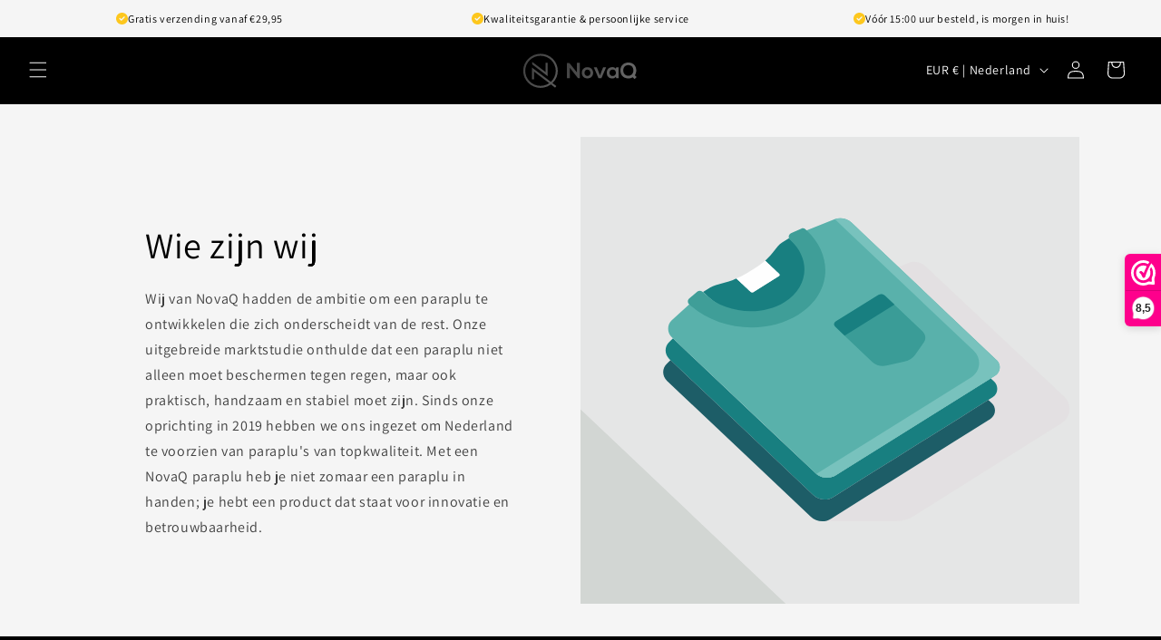

--- FILE ---
content_type: image/svg+xml
request_url: https://novaqstore.nl/cdn/shop/files/NovaQ_Grey.svg?v=1703699707&width=150
body_size: 831
content:
<?xml version="1.0" encoding="utf-8"?>
<!-- Generator: Adobe Illustrator 28.0.0, SVG Export Plug-In . SVG Version: 6.00 Build 0)  -->
<svg version="1.1" id="Layer_1" xmlns="http://www.w3.org/2000/svg" xmlns:xlink="http://www.w3.org/1999/xlink" x="0px" y="0px"
	 viewBox="0 0 2132.32 708.42" style="enable-background:new 0 0 2132.32 708.42;" xml:space="preserve">
<style type="text/css">
	.st0{fill:url(#SVGID_1_);}
	.st1{fill:url(#SVGID_00000177454139057884635840000018401637233974922384_);}
	.st2{fill:url(#SVGID_00000087381574301277195210000006819951717819002302_);}
	.st3{fill:url(#SVGID_00000146467584208474344070000009541439046301720977_);}
	.st4{fill:url(#SVGID_00000151515124149585061880000005893975775501322904_);}
	.st5{fill:url(#SVGID_00000164495941079458483590000017433409142924550327_);}
	.st6{fill:url(#SVGID_00000011028042730240264580000014926609895740171175_);}
	.st7{fill:url(#SVGID_00000004511706625778604510000009829121014180346002_);}
</style>
<g>
	<linearGradient id="SVGID_1_" gradientUnits="userSpaceOnUse" x1="622.5129" y1="153.0465" x2="1615.353" y2="763.1506">
		<stop  offset="3.619708e-03" style="stop-color:#383838"/>
		<stop  offset="0.9971" style="stop-color:#666666"/>
	</linearGradient>
	<path class="st0" d="M1009.74,235.62h45.76v243.01h-28.43v0.35L899.5,315.01v163.63h-45.76V235.97h37.09l118.91,150.45V235.62z"/>
	
		<linearGradient id="SVGID_00000134965832416899994140000015037376023249538237_" gradientUnits="userSpaceOnUse" x1="666.6854" y1="81.1635" x2="1659.5254" y2="691.2675">
		<stop  offset="3.619708e-03" style="stop-color:#383838"/>
		<stop  offset="0.9971" style="stop-color:#666666"/>
	</linearGradient>
	<path style="fill:url(#SVGID_00000134965832416899994140000015037376023249538237_);" d="M1264.19,393.36
		c0,49.23-33.63,89.09-89.09,89.09s-88.75-39.87-88.75-89.09c0-48.88,33.97-89.09,88.4-89.09
		C1229.18,304.26,1264.19,344.48,1264.19,393.36z M1128.65,393.36c0,26,15.6,50.27,46.45,50.27c30.85,0,46.45-24.27,46.45-50.27
		c0-25.65-18.03-50.61-46.45-50.61C1144.59,342.74,1128.65,367.7,1128.65,393.36z"/>
	
		<linearGradient id="SVGID_00000017478675600245375570000003815017845585568191_" gradientUnits="userSpaceOnUse" x1="730.5483" y1="-22.7627" x2="1723.3884" y2="587.3414">
		<stop  offset="3.619708e-03" style="stop-color:#383838"/>
		<stop  offset="0.9971" style="stop-color:#666666"/>
	</linearGradient>
	<path style="fill:url(#SVGID_00000017478675600245375570000003815017845585568191_);" d="M1466.99,307.38l-72.8,171.95h-45.76
		l-73.15-171.95h46.11l23.57,56.51l26.35,72.11l26-71.41l23.57-57.2H1466.99z"/>
	
		<linearGradient id="SVGID_00000080184478396374733640000014606050917432510613_" gradientUnits="userSpaceOnUse" x1="782.2236" y1="-106.8552" x2="1775.0637" y2="503.2488">
		<stop  offset="3.619708e-03" style="stop-color:#383838"/>
		<stop  offset="0.9971" style="stop-color:#666666"/>
	</linearGradient>
	<path style="fill:url(#SVGID_00000080184478396374733640000014606050917432510613_);" d="M1622.99,307.73h40.56v170.91h-39.87
		l-2.08-24.96c-9.71,20.11-36.4,29.81-55.47,30.16c-50.61,0.35-88.05-30.85-88.05-90.83c0-58.93,39.17-89.79,89.09-89.44
		c22.88,0,44.72,10.75,54.43,27.73L1622.99,307.73z M1520.37,393.01c0,32.59,22.53,52,50.61,52c66.56,0,66.56-103.65,0-103.65
		C1542.91,341.36,1520.37,360.42,1520.37,393.01z"/>
	
		<linearGradient id="SVGID_00000092444987515079486500000006631696413521003148_" gradientUnits="userSpaceOnUse" x1="858.826" y1="-231.5126" x2="1851.666" y2="378.5915">
		<stop  offset="3.619708e-03" style="stop-color:#383838"/>
		<stop  offset="0.9971" style="stop-color:#666666"/>
	</linearGradient>
	<path style="fill:url(#SVGID_00000092444987515079486500000006631696413521003148_);" d="M1940.18,354.18
		c0.35,27.73-6.93,56.51-22.53,79.04l28.77,28.43l-32.24,32.24l-29.47-29.12c-18.37,11.79-41.6,18.03-68.99,18.03
		c-86.32,0-124.45-62.75-124.8-125.84c-0.35-63.44,39.52-126.88,124.8-126.88S1939.14,291.78,1940.18,354.18z M1736,358
		c0.69,39.87,27.04,82.51,79.73,82.51c54.77,0,81.12-46.11,79.39-87.71c-1.73-39.17-22.19-81.47-79.39-81.47
		C1758.53,271.33,1735.3,317.09,1736,358z"/>
</g>
<g>
	<g>
		
			<linearGradient id="SVGID_00000052824863812709730230000011368833544270327479_" gradientUnits="userSpaceOnUse" x1="39.5074" y1="27.1831" x2="1032.3474" y2="637.2872">
			<stop  offset="3.619708e-03" style="stop-color:#383838"/>
			<stop  offset="0.9971" style="stop-color:#666666"/>
		</linearGradient>
		<polygon style="fill:url(#SVGID_00000052824863812709730230000011368833544270327479_);" points="550.33,446.41 310.32,260.68 
			310.32,220.19 518.27,381.17 518.27,235.77 550.33,235.77 		"/>
	</g>
	<g>
		
			<linearGradient id="SVGID_00000044856014940393777770000012128090807130764699_" gradientUnits="userSpaceOnUse" x1="-0.2518" y1="91.8844" x2="992.5883" y2="701.9884">
			<stop  offset="3.619708e-03" style="stop-color:#383838"/>
			<stop  offset="0.9971" style="stop-color:#666666"/>
		</linearGradient>
		<path style="fill:url(#SVGID_00000044856014940393777770000012128090807130764699_);" d="M439.29,632.98
			c-149.43,0-271-121.57-271-271s121.57-271,271-271c149.43,0,271,121.57,271,271S588.72,632.98,439.29,632.98z M439.29,123.04
			c-131.75,0-238.94,107.19-238.94,238.94s107.19,238.94,238.94,238.94s238.94-107.19,238.94-238.94S571.04,123.04,439.29,123.04z"
			/>
	</g>
	<g>
		
			<linearGradient id="SVGID_00000116934394611289965490000004452755042788965307_" gradientUnits="userSpaceOnUse" x1="-55.0603" y1="181.0758" x2="937.7798" y2="791.1798">
			<stop  offset="3.619708e-03" style="stop-color:#383838"/>
			<stop  offset="0.9971" style="stop-color:#666666"/>
		</linearGradient>
		<polygon style="fill:url(#SVGID_00000116934394611289965490000004452755042788965307_);" points="668.27,629.64 338.31,375.04 
			338.31,496.4 306.25,496.4 306.25,309.81 687.85,604.26 		"/>
	</g>
</g>
</svg>


--- FILE ---
content_type: image/svg+xml
request_url: https://novaqstore.nl/cdn/shop/files/NovaQ_Grey.svg?v=1703699707&width=170
body_size: 881
content:
<?xml version="1.0" encoding="utf-8"?>
<!-- Generator: Adobe Illustrator 28.0.0, SVG Export Plug-In . SVG Version: 6.00 Build 0)  -->
<svg version="1.1" id="Layer_1" xmlns="http://www.w3.org/2000/svg" xmlns:xlink="http://www.w3.org/1999/xlink" x="0px" y="0px"
	 viewBox="0 0 2132.32 708.42" style="enable-background:new 0 0 2132.32 708.42;" xml:space="preserve">
<style type="text/css">
	.st0{fill:url(#SVGID_1_);}
	.st1{fill:url(#SVGID_00000177454139057884635840000018401637233974922384_);}
	.st2{fill:url(#SVGID_00000087381574301277195210000006819951717819002302_);}
	.st3{fill:url(#SVGID_00000146467584208474344070000009541439046301720977_);}
	.st4{fill:url(#SVGID_00000151515124149585061880000005893975775501322904_);}
	.st5{fill:url(#SVGID_00000164495941079458483590000017433409142924550327_);}
	.st6{fill:url(#SVGID_00000011028042730240264580000014926609895740171175_);}
	.st7{fill:url(#SVGID_00000004511706625778604510000009829121014180346002_);}
</style>
<g>
	<linearGradient id="SVGID_1_" gradientUnits="userSpaceOnUse" x1="622.5129" y1="153.0465" x2="1615.353" y2="763.1506">
		<stop  offset="3.619708e-03" style="stop-color:#383838"/>
		<stop  offset="0.9971" style="stop-color:#666666"/>
	</linearGradient>
	<path class="st0" d="M1009.74,235.62h45.76v243.01h-28.43v0.35L899.5,315.01v163.63h-45.76V235.97h37.09l118.91,150.45V235.62z"/>
	
		<linearGradient id="SVGID_00000134965832416899994140000015037376023249538237_" gradientUnits="userSpaceOnUse" x1="666.6854" y1="81.1635" x2="1659.5254" y2="691.2675">
		<stop  offset="3.619708e-03" style="stop-color:#383838"/>
		<stop  offset="0.9971" style="stop-color:#666666"/>
	</linearGradient>
	<path style="fill:url(#SVGID_00000134965832416899994140000015037376023249538237_);" d="M1264.19,393.36
		c0,49.23-33.63,89.09-89.09,89.09s-88.75-39.87-88.75-89.09c0-48.88,33.97-89.09,88.4-89.09
		C1229.18,304.26,1264.19,344.48,1264.19,393.36z M1128.65,393.36c0,26,15.6,50.27,46.45,50.27c30.85,0,46.45-24.27,46.45-50.27
		c0-25.65-18.03-50.61-46.45-50.61C1144.59,342.74,1128.65,367.7,1128.65,393.36z"/>
	
		<linearGradient id="SVGID_00000017478675600245375570000003815017845585568191_" gradientUnits="userSpaceOnUse" x1="730.5483" y1="-22.7627" x2="1723.3884" y2="587.3414">
		<stop  offset="3.619708e-03" style="stop-color:#383838"/>
		<stop  offset="0.9971" style="stop-color:#666666"/>
	</linearGradient>
	<path style="fill:url(#SVGID_00000017478675600245375570000003815017845585568191_);" d="M1466.99,307.38l-72.8,171.95h-45.76
		l-73.15-171.95h46.11l23.57,56.51l26.35,72.11l26-71.41l23.57-57.2H1466.99z"/>
	
		<linearGradient id="SVGID_00000080184478396374733640000014606050917432510613_" gradientUnits="userSpaceOnUse" x1="782.2236" y1="-106.8552" x2="1775.0637" y2="503.2488">
		<stop  offset="3.619708e-03" style="stop-color:#383838"/>
		<stop  offset="0.9971" style="stop-color:#666666"/>
	</linearGradient>
	<path style="fill:url(#SVGID_00000080184478396374733640000014606050917432510613_);" d="M1622.99,307.73h40.56v170.91h-39.87
		l-2.08-24.96c-9.71,20.11-36.4,29.81-55.47,30.16c-50.61,0.35-88.05-30.85-88.05-90.83c0-58.93,39.17-89.79,89.09-89.44
		c22.88,0,44.72,10.75,54.43,27.73L1622.99,307.73z M1520.37,393.01c0,32.59,22.53,52,50.61,52c66.56,0,66.56-103.65,0-103.65
		C1542.91,341.36,1520.37,360.42,1520.37,393.01z"/>
	
		<linearGradient id="SVGID_00000092444987515079486500000006631696413521003148_" gradientUnits="userSpaceOnUse" x1="858.826" y1="-231.5126" x2="1851.666" y2="378.5915">
		<stop  offset="3.619708e-03" style="stop-color:#383838"/>
		<stop  offset="0.9971" style="stop-color:#666666"/>
	</linearGradient>
	<path style="fill:url(#SVGID_00000092444987515079486500000006631696413521003148_);" d="M1940.18,354.18
		c0.35,27.73-6.93,56.51-22.53,79.04l28.77,28.43l-32.24,32.24l-29.47-29.12c-18.37,11.79-41.6,18.03-68.99,18.03
		c-86.32,0-124.45-62.75-124.8-125.84c-0.35-63.44,39.52-126.88,124.8-126.88S1939.14,291.78,1940.18,354.18z M1736,358
		c0.69,39.87,27.04,82.51,79.73,82.51c54.77,0,81.12-46.11,79.39-87.71c-1.73-39.17-22.19-81.47-79.39-81.47
		C1758.53,271.33,1735.3,317.09,1736,358z"/>
</g>
<g>
	<g>
		
			<linearGradient id="SVGID_00000052824863812709730230000011368833544270327479_" gradientUnits="userSpaceOnUse" x1="39.5074" y1="27.1831" x2="1032.3474" y2="637.2872">
			<stop  offset="3.619708e-03" style="stop-color:#383838"/>
			<stop  offset="0.9971" style="stop-color:#666666"/>
		</linearGradient>
		<polygon style="fill:url(#SVGID_00000052824863812709730230000011368833544270327479_);" points="550.33,446.41 310.32,260.68 
			310.32,220.19 518.27,381.17 518.27,235.77 550.33,235.77 		"/>
	</g>
	<g>
		
			<linearGradient id="SVGID_00000044856014940393777770000012128090807130764699_" gradientUnits="userSpaceOnUse" x1="-0.2518" y1="91.8844" x2="992.5883" y2="701.9884">
			<stop  offset="3.619708e-03" style="stop-color:#383838"/>
			<stop  offset="0.9971" style="stop-color:#666666"/>
		</linearGradient>
		<path style="fill:url(#SVGID_00000044856014940393777770000012128090807130764699_);" d="M439.29,632.98
			c-149.43,0-271-121.57-271-271s121.57-271,271-271c149.43,0,271,121.57,271,271S588.72,632.98,439.29,632.98z M439.29,123.04
			c-131.75,0-238.94,107.19-238.94,238.94s107.19,238.94,238.94,238.94s238.94-107.19,238.94-238.94S571.04,123.04,439.29,123.04z"
			/>
	</g>
	<g>
		
			<linearGradient id="SVGID_00000116934394611289965490000004452755042788965307_" gradientUnits="userSpaceOnUse" x1="-55.0603" y1="181.0758" x2="937.7798" y2="791.1798">
			<stop  offset="3.619708e-03" style="stop-color:#383838"/>
			<stop  offset="0.9971" style="stop-color:#666666"/>
		</linearGradient>
		<polygon style="fill:url(#SVGID_00000116934394611289965490000004452755042788965307_);" points="668.27,629.64 338.31,375.04 
			338.31,496.4 306.25,496.4 306.25,309.81 687.85,604.26 		"/>
	</g>
</g>
</svg>
